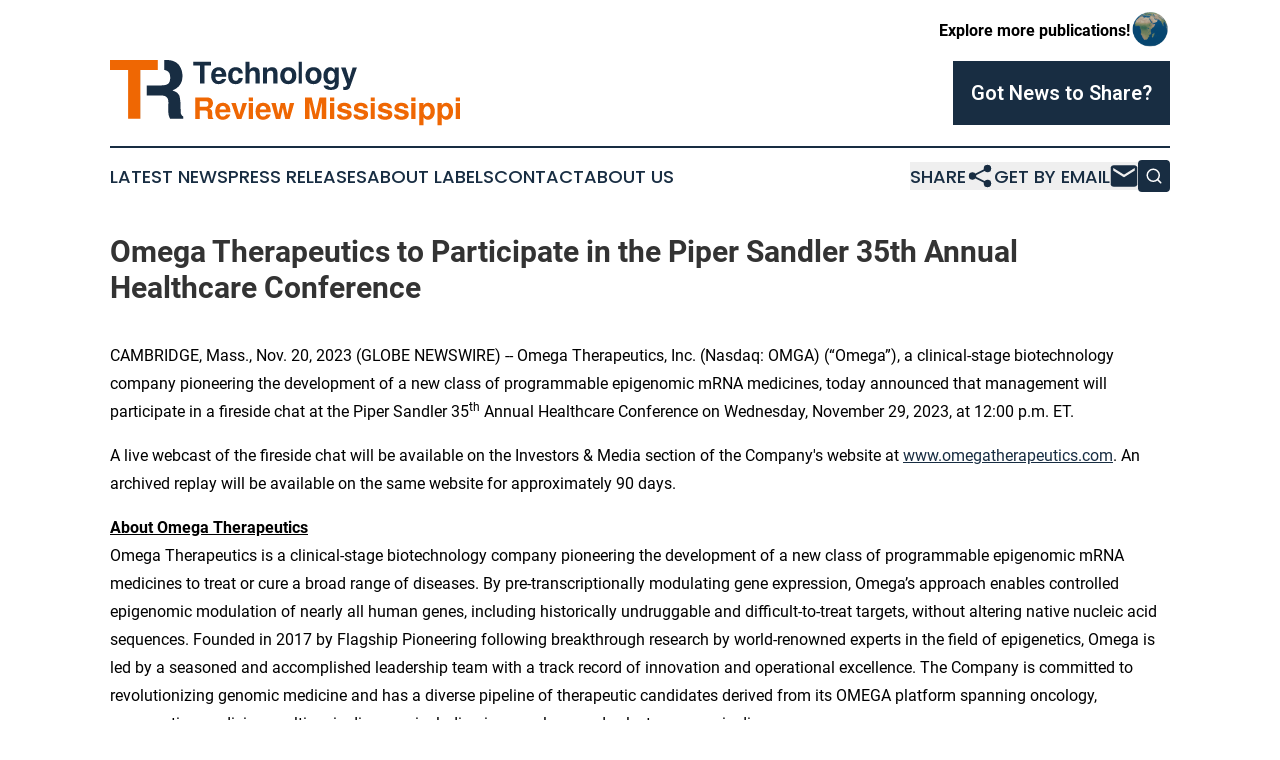

--- FILE ---
content_type: image/svg+xml
request_url: https://cdn.newsmatics.com/agp/sites/technologyreviewmississippi-logo-1.svg
body_size: 15566
content:
<?xml version="1.0" encoding="UTF-8" standalone="no"?>
<svg
   xmlns:dc="http://purl.org/dc/elements/1.1/"
   xmlns:cc="http://creativecommons.org/ns#"
   xmlns:rdf="http://www.w3.org/1999/02/22-rdf-syntax-ns#"
   xmlns:svg="http://www.w3.org/2000/svg"
   xmlns="http://www.w3.org/2000/svg"
   version="1.1"
   id="Layer_1"
   x="0px"
   y="0px"
   viewBox="0 0 661.35999 125.62"
   xml:space="preserve"
   width="661.35999"
   height="125.62"><metadata
   id="metadata71"><rdf:RDF><cc:Work
       rdf:about=""><dc:format>image/svg+xml</dc:format><dc:type
         rdf:resource="http://purl.org/dc/dcmitype/StillImage" /></cc:Work></rdf:RDF></metadata><defs
   id="defs69" />
<style
   type="text/css"
   id="style2">
	.st0{fill:#182D42;}
	.st1{fill:#EF6703;}
</style>
<g
   id="g64"
   transform="translate(-169.32,-437.19)">
	<path
   class="st0"
   d="m 347.81,447.87 v 34.34 h -8.53 v -34.34 h -12.56 v -7.11 h 33.2 v 7.11 z"
   id="path4" />
	<path
   class="st0"
   d="m 374.7,450.99 c 1.33,0 2.62,0.15 3.87,0.45 1.25,0.3 2.53,0.85 3.84,1.65 1.31,0.8 2.44,1.81 3.41,3.04 0.97,1.23 1.75,2.86 2.36,4.89 0.61,2.03 0.91,4.35 0.91,6.96 0,0.45 -0.02,0.91 -0.06,1.36 h -20.58 c 0.04,1.18 0.14,2.19 0.31,3.04 0.17,0.85 0.47,1.69 0.91,2.5 0.44,0.82 1.08,1.44 1.93,1.88 0.85,0.44 1.92,0.65 3.21,0.65 3.03,0 5.06,-1.29 6.08,-3.87 h 7.84 c -0.87,3.03 -2.6,5.45 -5.17,7.25 -2.58,1.8 -5.59,2.7 -9.04,2.7 -4.36,0 -7.79,-1.41 -10.29,-4.24 -2.5,-2.82 -3.75,-6.7 -3.75,-11.63 0,-5.15 1.27,-9.22 3.81,-12.19 2.54,-2.95 6.01,-4.44 10.41,-4.44 z m 6.08,13.08 c -0.19,-2.24 -0.81,-3.96 -1.85,-5.17 -1.04,-1.21 -2.49,-1.82 -4.35,-1.82 -3.49,0 -5.5,2.33 -6.03,6.99 z"
   id="path6" />
	<path
   class="st0"
   d="m 406.93,457.42 c -4.32,0 -6.48,3.35 -6.48,10.06 0,2.99 0.58,5.34 1.73,7.05 1.16,1.71 2.74,2.56 4.75,2.56 1.55,0 2.77,-0.43 3.64,-1.28 0.87,-0.85 1.55,-2.26 2.05,-4.23 h 7.62 c -0.38,3.68 -1.77,6.59 -4.18,8.73 -2.41,2.14 -5.47,3.21 -9.18,3.21 -4.55,0 -8.08,-1.4 -10.6,-4.21 -2.52,-2.8 -3.78,-6.75 -3.78,-11.82 0,-5.23 1.27,-9.28 3.81,-12.17 2.54,-2.88 6.1,-4.32 10.69,-4.32 3.83,0 6.93,1.06 9.29,3.18 2.37,2.12 3.69,5.06 3.95,8.81 h -7.62 c -0.46,-2.01 -1.11,-3.44 -1.96,-4.29 -0.86,-0.86 -2.1,-1.28 -3.73,-1.28 z"
   id="path8" />
	<path
   class="st0"
   d="m 444.11,463.44 c 0,-3.79 -1.63,-5.69 -4.89,-5.69 -1.78,0 -3.25,0.57 -4.41,1.71 -1.16,1.14 -1.73,2.58 -1.73,4.32 v 18.42 h -7.96 v -41.44 h 7.96 v 15.18 c 2.2,-3.3 5.19,-4.95 8.98,-4.95 1.21,0 2.36,0.16 3.44,0.48 1.08,0.32 2.14,0.85 3.18,1.59 1.04,0.74 1.87,1.85 2.47,3.33 0.61,1.48 0.91,3.22 0.91,5.23 v 20.58 h -7.96 v -18.76 z"
   id="path10" />
	<path
   class="st0"
   d="m 458.21,451.5 h 7.96 v 4.43 c 2.2,-3.3 5.27,-4.95 9.21,-4.95 3.26,0 5.79,0.93 7.59,2.79 1.8,1.86 2.7,4.47 2.7,7.84 v 20.58 h -7.96 v -18.93 c 0,-3.68 -1.71,-5.51 -5.12,-5.51 -1.93,0 -3.49,0.55 -4.66,1.65 -1.17,1.1 -1.76,2.56 -1.76,4.38 v 18.42 h -7.96 z"
   id="path12" />
	<path
   class="st0"
   d="m 506.19,450.99 c 4.81,0 8.56,1.45 11.23,4.35 2.67,2.9 4.01,6.95 4.01,12.14 0,4.93 -1.36,8.83 -4.09,11.71 -2.73,2.88 -6.42,4.32 -11.09,4.32 -4.74,0 -8.45,-1.45 -11.14,-4.35 -2.69,-2.9 -4.04,-6.87 -4.04,-11.91 0,-5.04 1.34,-9.01 4.04,-11.91 2.68,-2.9 6.38,-4.35 11.08,-4.35 z m 0.05,6.43 c -2.16,0 -3.9,0.91 -5.23,2.73 -1.33,1.82 -1.99,4.19 -1.99,7.11 0,2.92 0.66,5.29 1.99,7.11 1.33,1.82 3.07,2.73 5.23,2.73 2.12,0 3.86,-0.9 5.2,-2.7 1.35,-1.8 2.02,-4.14 2.02,-7.02 0,-3.03 -0.65,-5.45 -1.96,-7.25 -1.3,-1.81 -3.06,-2.71 -5.26,-2.71 z"
   id="path14" />
	<path
   class="st0"
   d="m 531.85,440.76 v 41.44 h -5.94 v -41.44 z"
   id="path16" />
	<path
   class="st0"
   d="m 553.88,450.99 c 4.81,0 8.56,1.45 11.23,4.35 2.67,2.9 4.01,6.95 4.01,12.14 0,4.93 -1.36,8.83 -4.09,11.71 -2.73,2.88 -6.42,4.32 -11.09,4.32 -4.74,0 -8.45,-1.45 -11.14,-4.35 -2.69,-2.9 -4.04,-6.87 -4.04,-11.91 0,-5.04 1.35,-9.01 4.04,-11.91 2.69,-2.9 6.38,-4.35 11.08,-4.35 z m 0.06,6.43 c -2.16,0 -3.9,0.91 -5.23,2.73 -1.33,1.82 -1.99,4.19 -1.99,7.11 0,2.92 0.66,5.29 1.99,7.11 1.33,1.82 3.07,2.73 5.23,2.73 2.12,0 3.86,-0.9 5.2,-2.7 1.34,-1.8 2.02,-4.14 2.02,-7.02 0,-3.03 -0.65,-5.45 -1.96,-7.25 -1.31,-1.81 -3.06,-2.71 -5.26,-2.71 z"
   id="path18" />
	<path
   class="st0"
   d="m 593.85,451.5 h 7.56 v 31.72 c 0,3.6 -1.28,6.4 -3.84,8.38 -2.56,1.99 -6.15,2.98 -10.77,2.98 -4.09,0 -7.37,-0.79 -9.83,-2.36 -2.46,-1.57 -3.71,-3.69 -3.75,-6.34 h 8.24 c 0.64,2.39 2.52,3.58 5.63,3.58 2.01,0 3.64,-0.58 4.89,-1.73 1.25,-1.16 1.88,-2.66 1.88,-4.52 v -4.15 c -1.48,1.67 -2.85,2.82 -4.12,3.47 -1.27,0.64 -2.79,0.97 -4.58,0.97 -3.79,0 -6.83,-1.46 -9.12,-4.38 -2.29,-2.92 -3.44,-6.76 -3.44,-11.54 0,-4.74 1.21,-8.69 3.64,-11.85 2.42,-3.16 5.46,-4.75 9.1,-4.75 3.41,0 6.25,1.74 8.53,5.23 v -4.71 z m -6.82,6.14 c -1.93,0 -3.5,0.91 -4.69,2.73 -1.19,1.82 -1.79,4.19 -1.79,7.11 0,2.77 0.59,5.02 1.76,6.77 1.17,1.74 2.71,2.61 4.6,2.61 2.08,0 3.78,-0.87 5.09,-2.61 1.31,-1.74 1.96,-4 1.96,-6.77 0,-2.84 -0.65,-5.19 -1.96,-7.05 -1.31,-1.86 -2.97,-2.79 -4.97,-2.79 z"
   id="path20" />
	<path
   class="st0"
   d="m 617.33,483.68 v -0.23 L 605.9,451.5 h 8.75 l 6.76,22.34 6.37,-22.34 h 8.19 l -12.62,36.33 c 0,0.04 -0.08,0.29 -0.23,0.77 -0.15,0.47 -0.28,0.8 -0.37,0.97 -0.09,0.17 -0.25,0.49 -0.46,0.97 -0.21,0.47 -0.43,0.81 -0.65,1.02 -0.23,0.21 -0.53,0.51 -0.91,0.91 -0.38,0.4 -0.81,0.7 -1.28,0.91 -0.47,0.21 -1.01,0.43 -1.62,0.65 -0.61,0.23 -1.31,0.39 -2.1,0.48 -0.8,0.09 -1.67,0.14 -2.62,0.14 -0.83,0 -1.78,-0.08 -2.84,-0.23 v -5.97 c 0.83,0.23 1.54,0.34 2.1,0.34 1.4,0 2.58,-0.49 3.52,-1.48 0.96,-0.98 1.44,-2.19 1.44,-3.63 z"
   id="path22" />
	<path
   class="st1"
   d="m 353.95,543.31 c 0,-1.14 0.02,-2.03 0.06,-2.67 0.04,-0.64 0.06,-1.21 0.06,-1.71 0,-1.74 -0.42,-3 -1.25,-3.78 -0.83,-0.78 -2.18,-1.17 -4.04,-1.17 H 339 v 16.43 h -8.53 v -41.44 h 22.23 c 2.12,0 3.95,0.36 5.49,1.08 1.53,0.72 2.69,1.67 3.47,2.84 0.78,1.17 1.34,2.36 1.68,3.55 0.34,1.19 0.51,2.44 0.51,3.72 0,5 -2.33,8.41 -6.99,10.23 1.02,0.42 1.78,0.75 2.27,1 0.49,0.25 0.99,0.65 1.51,1.22 0.51,0.57 0.85,1.08 1.02,1.53 0.17,0.46 0.34,1.29 0.51,2.5 0.17,1.21 0.27,2.41 0.31,3.58 0.04,1.17 0.08,2.92 0.11,5.23 0,1.59 0.61,2.73 1.82,3.41 v 1.54 h -9.15 c -0.53,-0.99 -0.88,-1.93 -1.05,-2.84 -0.18,-0.89 -0.26,-2.31 -0.26,-4.25 z m 1.36,-21.94 c 0,-2.12 -0.49,-3.53 -1.48,-4.24 -0.99,-0.7 -2.5,-1.05 -4.55,-1.05 H 339 v 10.8 h 10.29 c 2.01,0 3.51,-0.36 4.52,-1.08 1,-0.72 1.5,-2.19 1.5,-4.43 z"
   id="path24" />
	<path
   class="st1"
   d="m 382.43,519.21 c 1.33,0 2.62,0.15 3.87,0.46 1.25,0.3 2.53,0.85 3.84,1.65 1.31,0.8 2.44,1.81 3.41,3.04 0.97,1.23 1.75,2.86 2.36,4.89 0.61,2.03 0.91,4.35 0.91,6.96 0,0.46 -0.02,0.91 -0.06,1.36 h -20.58 c 0.04,1.17 0.14,2.19 0.31,3.04 0.17,0.85 0.47,1.69 0.91,2.5 0.44,0.82 1.08,1.44 1.93,1.88 0.85,0.44 1.92,0.65 3.21,0.65 3.03,0 5.06,-1.29 6.08,-3.87 h 7.84 c -0.87,3.03 -2.6,5.45 -5.17,7.25 -2.58,1.8 -5.59,2.7 -9.04,2.7 -4.36,0 -7.79,-1.41 -10.29,-4.24 -2.5,-2.82 -3.75,-6.7 -3.75,-11.63 0,-5.15 1.27,-9.22 3.81,-12.19 2.54,-2.96 6.01,-4.45 10.41,-4.45 z m 6.08,13.07 c -0.19,-2.24 -0.81,-3.96 -1.85,-5.17 -1.04,-1.21 -2.49,-1.82 -4.35,-1.82 -3.49,0 -5.5,2.33 -6.03,6.99 z"
   id="path26" />
	<path
   class="st1"
   d="m 417.62,550.42 h -8.36 l -10.74,-30.7 h 8.41 l 6.65,22.46 6.2,-22.46 h 8.41 z"
   id="path28" />
	<path
   class="st1"
   d="m 439.68,508.98 v 7.11 h -7.96 v -7.11 z m 0,10.74 v 30.7 h -7.96 v -30.7 z"
   id="path30" />
	<path
   class="st1"
   d="m 458.61,519.21 c 1.33,0 2.62,0.15 3.87,0.46 1.25,0.3 2.53,0.85 3.84,1.65 1.31,0.8 2.44,1.81 3.41,3.04 0.97,1.23 1.75,2.86 2.36,4.89 0.61,2.03 0.91,4.35 0.91,6.96 0,0.46 -0.02,0.91 -0.06,1.36 h -20.58 c 0.04,1.17 0.14,2.19 0.31,3.04 0.17,0.85 0.47,1.69 0.91,2.5 0.44,0.82 1.08,1.44 1.93,1.88 0.85,0.44 1.92,0.65 3.21,0.65 3.03,0 5.06,-1.29 6.08,-3.87 h 7.84 c -0.87,3.03 -2.6,5.45 -5.17,7.25 -2.58,1.8 -5.59,2.7 -9.04,2.7 -4.36,0 -7.79,-1.41 -10.29,-4.24 -2.5,-2.82 -3.75,-6.7 -3.75,-11.63 0,-5.15 1.27,-9.22 3.81,-12.19 2.54,-2.96 6.01,-4.45 10.41,-4.45 z m 6.08,13.07 c -0.19,-2.24 -0.81,-3.96 -1.85,-5.17 -1.04,-1.21 -2.49,-1.82 -4.35,-1.82 -3.49,0 -5.5,2.33 -6.03,6.99 z"
   id="path32" />
	<path
   class="st1"
   d="m 508.74,550.42 h -8.24 l -4.6,-21.66 -4.89,21.66 h -8.19 l -8.64,-30.7 h 8.24 l 4.89,21.49 4.66,-21.49 h 7.96 l 4.6,21.49 4.66,-21.49 h 8.24 z"
   id="path34" />
	<path
   class="st1"
   d="m 546.21,518.13 v 32.29 h -8.53 v -41.44 h 12.73 l 7.5,32.97 7.28,-32.97 h 12.85 v 41.44 h -8.53 v -32.29 l -7.33,32.29 h -8.53 z"
   id="path36" />
	<path
   class="st1"
   d="m 593.05,508.98 v 7.11 h -7.96 v -7.11 z m 0,10.74 v 30.7 h -7.96 v -30.7 z"
   id="path38" />
	<path
   class="st1"
   d="m 605.95,541.49 c 0.26,1.29 0.8,2.27 1.62,2.96 0.81,0.68 2.36,1.02 4.63,1.02 1.86,0 3.31,-0.27 4.35,-0.8 1.04,-0.53 1.56,-1.27 1.56,-2.22 0,-0.61 -0.2,-1.1 -0.6,-1.48 -0.4,-0.38 -1.09,-0.72 -2.07,-1.02 l -9.49,-2.96 c -0.04,0 -0.27,-0.07 -0.68,-0.2 -0.42,-0.13 -0.71,-0.24 -0.88,-0.31 -0.17,-0.08 -0.48,-0.2 -0.94,-0.37 -0.46,-0.17 -0.81,-0.35 -1.05,-0.54 -0.25,-0.19 -0.56,-0.43 -0.94,-0.71 -0.38,-0.28 -0.67,-0.6 -0.88,-0.94 -0.21,-0.34 -0.43,-0.73 -0.65,-1.17 -0.23,-0.44 -0.4,-0.94 -0.51,-1.51 -0.11,-0.57 -0.17,-1.17 -0.17,-1.82 0,-3.15 1.13,-5.64 3.38,-7.48 2.25,-1.84 5.33,-2.76 9.24,-2.76 4.13,0 7.37,0.92 9.72,2.76 2.35,1.84 3.56,4.39 3.64,7.65 h -7.67 c -0.04,-2.77 -1.95,-4.15 -5.74,-4.15 -1.4,0 -2.52,0.26 -3.35,0.77 -0.83,0.51 -1.25,1.2 -1.25,2.07 0,0.61 0.19,1.07 0.57,1.39 0.38,0.32 1.12,0.65 2.22,0.99 l 10.06,2.9 c 4.02,1.18 6.03,3.75 6.03,7.73 0,1.17 -0.21,2.32 -0.63,3.44 -0.42,1.12 -1.09,2.23 -2.02,3.33 -0.93,1.1 -2.32,1.98 -4.18,2.64 -1.86,0.66 -4.06,1 -6.59,1 -9.44,0 -14.27,-3.41 -14.5,-10.23 h 7.77 z"
   id="path40" />
	<path
   class="st1"
   d="m 636.99,541.49 c 0.26,1.29 0.8,2.27 1.62,2.96 0.81,0.68 2.36,1.02 4.63,1.02 1.86,0 3.31,-0.27 4.35,-0.8 1.04,-0.53 1.56,-1.27 1.56,-2.22 0,-0.61 -0.2,-1.1 -0.6,-1.48 -0.4,-0.38 -1.09,-0.72 -2.07,-1.02 l -9.49,-2.96 c -0.04,0 -0.27,-0.07 -0.68,-0.2 -0.42,-0.13 -0.71,-0.24 -0.88,-0.31 -0.17,-0.08 -0.48,-0.2 -0.94,-0.37 -0.46,-0.17 -0.81,-0.35 -1.05,-0.54 -0.25,-0.19 -0.56,-0.43 -0.94,-0.71 -0.38,-0.28 -0.67,-0.6 -0.88,-0.94 -0.21,-0.34 -0.43,-0.73 -0.65,-1.17 -0.23,-0.44 -0.4,-0.94 -0.51,-1.51 -0.11,-0.57 -0.17,-1.17 -0.17,-1.82 0,-3.15 1.13,-5.64 3.38,-7.48 2.25,-1.84 5.33,-2.76 9.24,-2.76 4.13,0 7.37,0.92 9.72,2.76 2.35,1.84 3.56,4.39 3.64,7.65 h -7.67 c -0.04,-2.77 -1.95,-4.15 -5.74,-4.15 -1.4,0 -2.52,0.26 -3.35,0.77 -0.83,0.51 -1.25,1.2 -1.25,2.07 0,0.61 0.19,1.07 0.57,1.39 0.38,0.32 1.12,0.65 2.22,0.99 l 10.06,2.9 c 4.02,1.18 6.03,3.75 6.03,7.73 0,1.17 -0.21,2.32 -0.63,3.44 -0.42,1.12 -1.09,2.23 -2.02,3.33 -0.93,1.1 -2.32,1.98 -4.18,2.64 -1.86,0.66 -4.06,1 -6.59,1 -9.44,0 -14.27,-3.41 -14.5,-10.23 h 7.77 z"
   id="path42" />
	<path
   class="st1"
   d="m 669.8,508.98 v 7.11 h -7.96 v -7.11 z m 0,10.74 v 30.7 h -7.96 v -30.7 z"
   id="path44" />
	<path
   class="st1"
   d="m 682.7,541.49 c 0.26,1.29 0.8,2.27 1.62,2.96 0.81,0.68 2.36,1.02 4.63,1.02 1.86,0 3.31,-0.27 4.35,-0.8 1.04,-0.53 1.56,-1.27 1.56,-2.22 0,-0.61 -0.2,-1.1 -0.6,-1.48 -0.4,-0.38 -1.09,-0.72 -2.07,-1.02 L 682.7,537 c -0.04,0 -0.27,-0.07 -0.68,-0.2 -0.42,-0.13 -0.71,-0.24 -0.88,-0.31 -0.17,-0.08 -0.48,-0.2 -0.94,-0.37 -0.46,-0.17 -0.81,-0.35 -1.05,-0.54 -0.25,-0.19 -0.56,-0.43 -0.94,-0.71 -0.38,-0.28 -0.67,-0.6 -0.88,-0.94 -0.21,-0.34 -0.43,-0.73 -0.65,-1.17 -0.23,-0.44 -0.4,-0.94 -0.51,-1.51 -0.11,-0.57 -0.17,-1.17 -0.17,-1.82 0,-3.15 1.13,-5.64 3.38,-7.48 2.25,-1.84 5.33,-2.76 9.24,-2.76 4.13,0 7.37,0.92 9.72,2.76 2.35,1.84 3.56,4.39 3.64,7.65 h -7.67 c -0.04,-2.77 -1.95,-4.15 -5.74,-4.15 -1.4,0 -2.52,0.26 -3.35,0.77 -0.83,0.51 -1.25,1.2 -1.25,2.07 0,0.61 0.19,1.07 0.57,1.39 0.38,0.32 1.12,0.65 2.22,0.99 l 10.06,2.9 c 4.02,1.18 6.03,3.75 6.03,7.73 0,1.17 -0.21,2.32 -0.63,3.44 -0.42,1.12 -1.09,2.23 -2.02,3.33 -0.93,1.1 -2.32,1.98 -4.18,2.64 -1.86,0.66 -4.06,1 -6.59,1 -9.44,0 -14.27,-3.41 -14.5,-10.23 h 7.77 z"
   id="path46" />
	<path
   class="st1"
   d="m 713.74,541.49 c 0.26,1.29 0.8,2.27 1.62,2.96 0.81,0.68 2.36,1.02 4.63,1.02 1.86,0 3.31,-0.27 4.35,-0.8 1.04,-0.53 1.56,-1.27 1.56,-2.22 0,-0.61 -0.2,-1.1 -0.6,-1.48 -0.4,-0.38 -1.09,-0.72 -2.07,-1.02 l -9.49,-2.96 c -0.04,0 -0.27,-0.07 -0.68,-0.2 -0.42,-0.13 -0.71,-0.24 -0.88,-0.31 -0.17,-0.08 -0.48,-0.2 -0.94,-0.37 -0.46,-0.17 -0.81,-0.35 -1.05,-0.54 -0.25,-0.19 -0.56,-0.43 -0.94,-0.71 -0.38,-0.28 -0.67,-0.6 -0.88,-0.94 -0.21,-0.34 -0.43,-0.73 -0.65,-1.17 -0.23,-0.44 -0.4,-0.94 -0.51,-1.51 -0.11,-0.57 -0.17,-1.17 -0.17,-1.82 0,-3.15 1.13,-5.64 3.38,-7.48 2.25,-1.84 5.33,-2.76 9.24,-2.76 4.13,0 7.37,0.92 9.72,2.76 2.35,1.84 3.56,4.39 3.64,7.65 h -7.67 c -0.04,-2.77 -1.95,-4.15 -5.74,-4.15 -1.4,0 -2.52,0.26 -3.35,0.77 -0.83,0.51 -1.25,1.2 -1.25,2.07 0,0.61 0.19,1.07 0.57,1.39 0.38,0.32 1.12,0.65 2.22,0.99 l 10.06,2.9 c 4.02,1.18 6.03,3.75 6.03,7.73 0,1.17 -0.21,2.32 -0.63,3.44 -0.42,1.12 -1.09,2.23 -2.02,3.33 -0.93,1.1 -2.32,1.98 -4.18,2.64 -1.86,0.66 -4.06,1 -6.59,1 -9.44,0 -14.27,-3.41 -14.5,-10.23 h 7.77 z"
   id="path48" />
	<path
   class="st1"
   d="m 746.54,508.98 v 7.11 h -7.96 v -7.11 z m 0,10.74 v 30.7 h -7.96 v -30.7 z"
   id="path50" />
	<path
   class="st1"
   d="m 770.36,519.21 c 3.87,0 6.97,1.55 9.32,4.66 2.35,3.11 3.52,6.99 3.52,11.65 0,4.66 -1.22,8.54 -3.67,11.63 -2.45,3.09 -5.5,4.63 -9.18,4.63 -3.79,0 -6.63,-1.67 -8.53,-5 v 16.03 h -7.96 v -43.09 h 7.96 v 4.55 c 1.91,-3.37 4.75,-5.06 8.54,-5.06 z m 3.04,9.35 c -1.23,-1.8 -2.85,-2.7 -4.86,-2.7 -2.01,0 -3.63,0.89 -4.86,2.67 -1.23,1.78 -1.85,4.11 -1.85,6.99 0,2.88 0.62,5.2 1.85,6.96 1.23,1.76 2.85,2.64 4.86,2.64 1.97,0 3.58,-0.89 4.83,-2.67 1.25,-1.78 1.88,-4.05 1.88,-6.82 0,-2.91 -0.62,-5.27 -1.85,-7.07 z"
   id="path52" />
	<path
   class="st1"
   d="m 804.81,519.21 c 3.87,0 6.97,1.55 9.32,4.66 2.35,3.11 3.52,6.99 3.52,11.65 0,4.66 -1.22,8.54 -3.67,11.63 -2.45,3.09 -5.5,4.63 -9.18,4.63 -3.79,0 -6.63,-1.67 -8.53,-5 v 16.03 h -7.96 v -43.09 h 7.96 v 4.55 c 1.91,-3.37 4.75,-5.06 8.54,-5.06 z m 3.04,9.35 c -1.23,-1.8 -2.85,-2.7 -4.86,-2.7 -2.01,0 -3.63,0.89 -4.86,2.67 -1.23,1.78 -1.85,4.11 -1.85,6.99 0,2.88 0.62,5.2 1.85,6.96 1.23,1.76 2.85,2.64 4.86,2.64 1.97,0 3.58,-0.89 4.83,-2.67 1.25,-1.78 1.88,-4.05 1.88,-6.82 0,-2.91 -0.62,-5.27 -1.85,-7.07 z"
   id="path54" />
	<path
   class="st1"
   d="m 830.68,508.98 v 7.11 h -7.96 v -7.11 z m 0,10.74 v 30.7 h -7.96 v -30.7 z"
   id="path56" />
	<path
   d="m 226.53,549.87 h 0.15 v -44.68 h -0.15 z m 0,-93.36 v 29.36 h 0.15 v -29.36 z"
   id="path58" />
	<path
   class="st0"
   d="m 302.85,536.41 c -0.1,-6.28 -0.21,-11.02 -0.3,-14.21 -0.11,-3.2 -0.39,-6.44 -0.85,-9.74 -0.46,-3.3 -0.93,-5.56 -1.39,-6.81 -0.47,-1.23 -1.4,-2.63 -2.79,-4.16 -1.39,-1.55 -2.75,-2.65 -4.09,-3.32 -1.34,-0.67 -3.41,-1.57 -6.19,-2.72 12.68,-4.94 19.01,-14.21 19.01,-27.81 0,-3.51 -0.46,-6.88 -1.39,-10.13 -0.93,-3.24 -2.45,-6.47 -4.55,-9.66 -2.12,-3.19 -5.26,-5.77 -9.44,-7.73 -4.16,-1.96 -9.14,-2.93 -14.92,-2.93 h -4.18 v 19.32 c 0,0 3.54,-0.32 7.27,2.85 2.51,2.13 4.02,5.75 4.02,11.52 0,6.09 -1.36,10.11 -4.09,12.05 -2.73,1.96 -6.83,2.93 -12.29,2.93 h -27.84 v 19.32 h 26.43 c 5.05,0 8.71,1.06 10.98,3.17 2.26,2.12 3.4,5.54 3.4,10.29 0,1.34 -0.05,2.89 -0.16,4.63 -0.1,1.75 -0.15,4.18 -0.15,7.27 0,5.26 0.23,9.12 0.69,11.59 0.46,2.47 1.41,5.05 2.86,7.73 h 24.88 v -4.18 c -3.28,-1.84 -4.92,-4.93 -4.92,-9.27 z m -87.33,13.46 h 0.15 v -93.36 h -0.15 z"
   id="path60" />
	<polygon
   class="st1"
   points="226.53,456.51 226.53,485.87 226.67,485.87 226.67,505.19 226.53,505.19 226.53,549.87 203.49,549.87 203.49,456.51 169.32,456.51 169.32,437.19 259.6,437.19 259.6,456.51 "
   id="polygon62" />
</g>
</svg>
